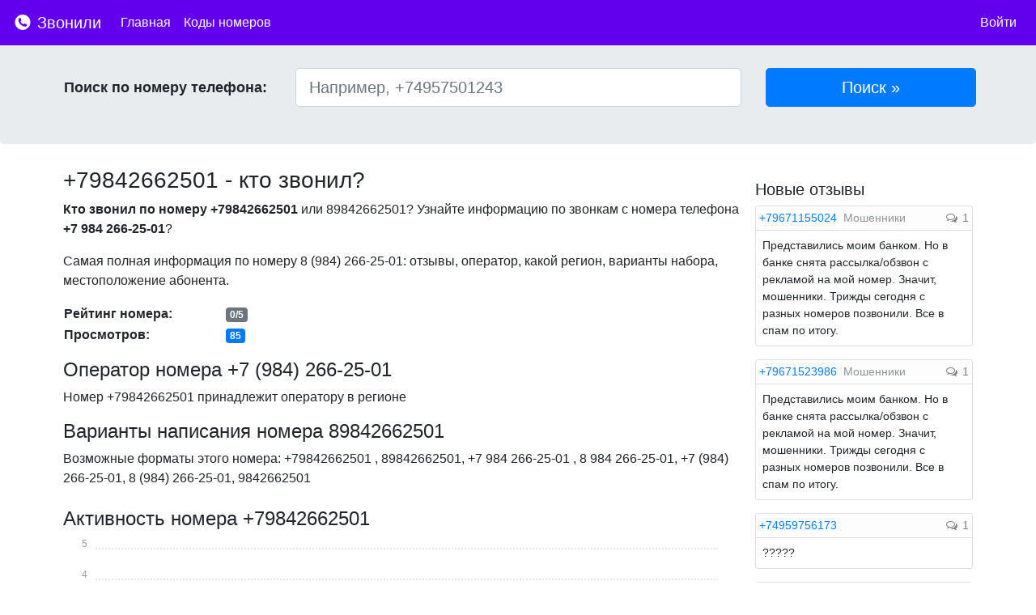

--- FILE ---
content_type: text/html; charset=UTF-8
request_url: https://zvonili.com/phone/9842662501
body_size: 8956
content:
<!DOCTYPE html>
<html lang="ru">
<head>
    <meta charset="utf-8">
    <meta name="viewport" content="width=device-width, initial-scale=1, shrink-to-fit=no">

    <meta name="description" content="Кто звонил с номера?">
    <meta name="author" content="">
    <link rel="icon" href="/favicon.ico">
    <meta name="yandex-verification" content="fd0d7bd4ff299074" />

    <title>+79842662501 - кто звонил с этого номера? Отзывы, рейтинг, комментарии</title>

    <link rel="stylesheet" href="/css/bootstrap.min.css">
    <link rel="stylesheet" href="/css/font-awesome.min.css">
    <link href="/css/main.css" rel="stylesheet">

        <link href="/css/bars-square.css" rel="stylesheet">
    <link href="/css/chartist.min.css" rel="stylesheet">

    <style type="text/css">
        .ct-series-a .ct-bar, .ct-series-a .ct-line, .ct-series-a .ct-point, .ct-series-a .ct-slice-donut {
            stroke: #007bff; !important;
        }
    </style>

        <script>window.yaContextCb=window.yaContextCb||[]</script>
    <script src="https://yandex.ru/ads/system/context.js" async></script>

</head>

<body>

<nav class="navbar navbar-dark navbar-expand-lg fixed-top" style="background-color:  #6200EE !important">
    <a class="navbar-brand" href="/">
        <img src="/img/logo.svg"  style="width: 24px; height: 24px; padding-top: 5px; vertical-align: top">
        Звонили
    </a>

    <button class="navbar-toggler navbar-toggler-right custom-toggler" type="button" data-toggle="collapse"
            data-target="#navbarMenu" aria-controls="navbarMenu" aria-expanded="false"
            aria-label="nac">
        <span class="navbar-toggler-icon" ></span>
    </button>

    <div class="collapse navbar-collapse" id="navbarMenu">
        <ul class="navbar-nav mr-auto">
            <li class="nav-item active">
                <a class="nav-link" href="/">Главная</a>
            </li>
            <li class="nav-item active">
                <a class="nav-link" href="/codes">Коды номеров</a>
            </li>

        </ul>

        <ul class="navbar-nav">
                            <li class="nav-item active">
                    <a class="nav-link" href="https://zvonili.com/login">Войти</a>
                </li>
                    </ul>
    </div>




</nav>



<div class="jumbotron">
    <div class="container p-1">
       <div class="row">

        <form action="/phone/search" method="post" class="form-inline w-100">

            <div class="col-lg-3 find_input">
                <label class="find_title">Поиск по номеру телефона:</label>
            </div>

            <div class="col-lg-6 find_input">
                <input type="text" class="form-control form-control-lg" style="width: 100%" name="number"
                       placeholder="Например, +74957501243" id="number" value="">
            </div>
            <div class="col-lg-3 find_input">
                <input type="submit" class="btn btn-primary btn-lg" style="width: 100%" href="#" value="Поиск &raquo;"
                       role="button"/>
            </div>
            <input type="hidden" name="_token" value="fiEvYwUk0ZdARo9K4nMGlY4nX3dSjUJQuqLze1Pq">

        </form>

       </div>
    </div>
</div>

<div class="container">
        <div class="row">

        <div class="col-lg-9 p-2" itemscope itemtype="http://schema.org/Place">

            
            <div>
                <h1><span itemprop="name">+79842662501</span> - кто звонил?</h1>
            </div>

            <div class="mt-2">
                <p>
                    <b>Кто звонил по номеру +79842662501</b> или 89842662501?
                    Узнайте информацию по звонкам с номера телефона <b>+7 984 266-25-01</b>?
                </p>
                <p>
                    Самая полная информация по номеру <span itemprop="telephone">8 (984) 266-25-01</span>: отзывы,
                    оператор, какой регион, варианты набора, местоположение абонента.
                </p>

            </div>


                

                <table class="mb-3">
                    <tr>
                        <td style="min-width: 200px;"><span class="font-weight-bold">Рейтинг номера:</span></td>
                        <td><span class="badge badge-secondary">0/5</span>
                        </td>
                    </tr>
                    <tr>
                        <td><span class="font-weight-bold">Просмотров:</span></td>
                        <td><span class="badge badge-primary">85</span></td>
                    </tr>
                                        
                </table>

            <div class="d-md-none">
                <a href="#addnewcomment" class="btn btn-primary btn-sm">Оставить отзыв <i class="fa fa-comment-o"></i></a>
            </div>

            <div class="mt-3">
                <h2>Оператор номера +7 (984) 266-25-01</h2>
                Номер +79842662501 принадлежит оператору  в
                регионе <span itemprop="address"></span>
            </div>

                
            <span itemprop="aggregateRating" itemscope itemtype="http://schema.org/AggregateRating">
            <span itemprop="ratingValue" content="0"></span>
            <span itemprop="reviewCount" content="0"></span>
        </span>


            <div class="mt-3">
                <h2>Варианты написания номера 89842662501</h2>
                Возможные форматы этого номера: +79842662501                , 89842662501, +7 984 266-25-01                , 8 984 266-25-01, +7 (984) 266-25-01,
                8 (984) 266-25-01, 9842662501            </div>

            <div id="act" class="mt-4">
                <h2>Активность номера +79842662501</h2>
                <div id="charts" style="height: 240px;text-anchor: middle"></div>
            </div>

            <div class="mt-3 mb-3">
                <p>
                    Если Вам звонили с номера +7 (984) 266-25-01 - оставьте свой отзыв по этому
                    номеру. Благодаря этому другие пользователи смогут видеть самую актуальную информацию по номеру
                </p>
            </div>

                                <div class="mt-4 mb-4">
                    <!-- Yandex.RTB R-A-271624-1 -->
                    <div id="yandex_rtb_R-A-271624-1"></div>
                    <script type="text/javascript">
                        (function(w, d, n, s, t) {
                            w[n] = w[n] || [];
                            w[n].push(function() {
                                Ya.Context.AdvManager.render({
                                    blockId: "R-A-271624-1",
                                    renderTo: "yandex_rtb_R-A-271624-1",
                                    async: true
                                });
                            });
                            t = d.getElementsByTagName("script")[0];
                            s = d.createElement("script");
                            s.type = "text/javascript";
                            s.src = "//an.yandex.ru/system/context.js";
                            s.async = true;
                            t.parentNode.insertBefore(s, t);
                        })(this, this.document, "yandexContextAsyncCallbacks");
                    </script>
                </div>
                
            <span class="anchor" id="addnewcomment"></span>

            <div class="card border-primary">
                <div class="card-header p-2 bg-primary">
                    <span style="color:white; font-weight: bold;">Добавить отзыв</span>
                </div>
                <div class="card-block p-2">
                    <form action="" method="post" role="form" id="form-comment">
                        <input type="hidden" name="_token" value="fiEvYwUk0ZdARo9K4nMGlY4nX3dSjUJQuqLze1Pq">
                        <div class="form-group">
                            <label for="comment" class="d-none d-md-block">Комментарий:</label>
                            <textarea class="form-control" placeholder="Ваш комментарий" id="comment" name="comment"
                                      style="min-height: 200px;"
                                      minlength="5" required></textarea>
                        </div>

                        <div class="form-row">
                            <div class="col-md-6">
                                <div class="form-group row">
                                    <label for="name" class="d-none d-md-block col-sm-3 col-form-label">Имя:</label>
                                    <div class="col-sm-8">
                                                                                <input class="form-control" type="text" value="" id="name"
                                               placeholder="Имя"
                                               name="name" required autocomplete="off" minlength="2" maxlength="40">
                                                                            </div>
                                </div>
                            </div>
                            <div class="col-md-6">
                                <div class="form-group row">
                                    <label for="type" class="d-none d-md-block col-sm-4 col-form-label">Тип
                                        звонка:</label>
                                    <div class="col-sm-8">
                                        <select id="type" name="type" class="form-control">
                                            <option value="1">Тип звонка</option>
                                                                                        <option value="1">Другое</option>
                                                                                        <option value="2">Мошенники</option>
                                                                                        <option value="3">Реклама</option>
                                                                                        <option value="4">Коллекторы</option>
                                                                                        <option value="5">Опросы</option>
                                                                                        <option value="6">Хулиганы</option>
                                                                                        <option value="7">Колл-центры</option>
                                                                                        <option value="8">Неадекваты</option>
                                                                                    </select>
                                    </div>

                                </div>
                            </div>


                        </div>
                        <div class="form-row">
                            <div class="col-md-6">
                                <div class="form-group row">
                                    <label for="rating" class="col-sm-3">Оценка:</label>
                                    <div class="col-sm-9">
                                        <select id="rating" name="rating" style="" autocomplete="off">
                                            <option value="1">1</option>
                                            <option value="2">2</option>
                                            <option value="3">3</option>
                                            <option value="4">4</option>
                                            <option value="5">5</option>
                                        </select>
                                    </div>


                                </div>
                            </div>
                        </div>

                        
                        <div class="form-group">
                            <input style="" type="submit" name="send" class="col-md-3 col-12 btn btn-primary"
                                   value="Отправить отзыв"/>
                        </div>

                        
                    </form>
                </div>

            </div>


            <div style="margin-top: 20px;">

                <h4 class="mb-3">Отзывы по номеру +79842662501</h4>

                
                                <div class="mt-3 mb-3"><span>Комментариев пока нет. Будьте первым, кто оставит отзыв на этот номер!</span></div>
                
            </div>

                <div class="mt-2 mb-3">
                    <div class="card">
                        <div class="card-body">
                            <span class="card-title">Поделиться информацией о номере</span>
                            <div class="row mt-2">
                                <div class="col-lg-6">
                                    <div style="display:inline-block">
                                        <a href="https://vk.com/share.php?url=https://zvonili.com/phone/9842662501" target="_blank"><img width="28" height="28" src="/img/vks.svg"></a>
                                    </div>

                                    <div style="display:inline-block" class="ml-2">
                                        <a href="https://www.facebook.com/sharer/sharer.php?u=https://zvonili.com/phone/9842662501" target="_blank"><img width="28" height="28" src="/img/fb.svg"></a>
                                    </div>
                                </div>
                            </div>
                        </div>
                    </div>
                </div>

                
                                    <div class="col-lg-12 mt-3 mb-3 text-center">
                        <a class="btn btn-primary btn-sm" href="#" role="button" data-toggle="modal" data-target="#loginrequired"><i class="fa fa-bell"></i> Подписаться</a>
                    </div>

                    <div class="modal fade" id="loginrequired" tabindex="-1" role="dialog" aria-labelledby="Необходима регистрация" aria-hidden="true">
                        <div class="modal-dialog modal-dialog-centered" role="document">
                            <div class="modal-content">
                                <div class="modal-header">
                                    <h5 class="modal-title" id="exampleModalCenterTitle">Подписаться</h5>
                                    <button type="button" class="close" data-dismiss="modal" aria-label="Close">
                                        <span aria-hidden="true">&times;</span>
                                    </button>
                                </div>
                                <div class="modal-body">
                                    <p>Для того, чтобы подписаться на новые комментарии по этому номеру, пожалуйста, <a href="/login">войдите</a> или <a href="/register">зарегистрируйтесь</a></p>
                                </div>
                                <div class="modal-footer">
                                    <button type="button" class="btn btn-primary" data-dismiss="modal">Закрыть</button>
                                </div>
                            </div>
                        </div>
                    </div>
                
                                <div class="mt-4 mb-3">
                    <div class="card">
                        <div class="card-body">
                            <h4 class="card-title">Похожие номера с отзывами</h4>
                            <div class="row">
                                                                <div class="col-12 col-md-3 mb-2">
                                    <a href="/phone/9842661185">+79842661185</a>                                    Отзывов: 1                                </div>
                                                                <div class="col-12 col-md-3 mb-2">
                                    <a href="/phone/9842668604">+79842668604</a>                                    Отзывов: 1                                </div>
                                                                <div class="col-12 col-md-3 mb-2">
                                    <a href="/phone/9842667120">+79842667120</a>                                    Отзывов: 1                                </div>
                                                                <div class="col-12 col-md-3 mb-2">
                                    <a href="/phone/9842667523">+79842667523</a>                                    Отзывов: 1                                </div>
                                                                <div class="col-12 col-md-3 mb-2">
                                    <a href="/phone/9842664296">+79842664296</a>                                    Отзывов: 1                                </div>
                                                                <div class="col-12 col-md-3 mb-2">
                                    <a href="/phone/9842661759">+79842661759</a>                                    Отзывов: 2                                </div>
                                                                <div class="col-12 col-md-3 mb-2">
                                    <a href="/phone/9842664740">+79842664740</a>                                    Отзывов: 1                                </div>
                                                                <div class="col-12 col-md-3 mb-2">
                                    <a href="/phone/9842660552">+79842660552</a>                                    Отзывов: 1                                </div>
                                                                <div class="col-12 col-md-3 mb-2">
                                    <a href="/phone/9842664227">+79842664227</a>                                    Отзывов: 1                                </div>
                                                                <div class="col-12 col-md-3 mb-2">
                                    <a href="/phone/9842665317">+79842665317</a>                                    Отзывов: 1                                </div>
                                                                <div class="col-12 col-md-3 mb-2">
                                    <a href="/phone/9842664587">+79842664587</a>                                    Отзывов: 1                                </div>
                                                                <div class="col-12 col-md-3 mb-2">
                                    <a href="/phone/9842665652">+79842665652</a>                                    Отзывов: 1                                </div>
                                                                <div class="col-12 col-md-3 mb-2">
                                    <a href="/phone/9842667653">+79842667653</a>                                    Отзывов: 1                                </div>
                                                                <div class="col-12 col-md-3 mb-2">
                                    <a href="/phone/9842668188">+79842668188</a>                                    Отзывов: 1                                </div>
                                                                <div class="col-12 col-md-3 mb-2">
                                    <a href="/phone/9842668434">+79842668434</a>                                    Отзывов: 1                                </div>
                                                                <div class="col-12 col-md-3 mb-2">
                                    <a href="/phone/9842666090">+79842666090</a>                                    Отзывов: 1                                </div>
                                                                <div class="col-12 col-md-3 mb-2">
                                    <a href="/phone/9842669113">+79842669113</a>                                    Отзывов: 2                                </div>
                                                                <div class="col-12 col-md-3 mb-2">
                                    <a href="/phone/9842667465">+79842667465</a>                                    Отзывов: 3                                </div>
                                                                <div class="col-12 col-md-3 mb-2">
                                    <a href="/phone/9842665203">+79842665203</a>                                    Отзывов: 2                                </div>
                                                                <div class="col-12 col-md-3 mb-2">
                                    <a href="/phone/9842663781">+79842663781</a>                                    Отзывов: 1                                </div>
                                                            </div>
                        </div>
                    </div>
                </div>
                
                                <div class="mt-4 mb-3">
                    <div class="card">
                        <div class="card-body">
                            <h4 class="card-title">Похожие номера</h4>
                            <div class="row">
                                                                <div class="col-12 col-md-3">
                                    <a href="/phone/9842668023">+79842668023</a>                                </div>
                                                                <div class="col-12 col-md-3">
                                    <a href="/phone/9842662195">+79842662195</a>                                </div>
                                                                <div class="col-12 col-md-3">
                                    <a href="/phone/9842668034">+79842668034</a>                                </div>
                                                                <div class="col-12 col-md-3">
                                    <a href="/phone/9842665040">+79842665040</a>                                </div>
                                                                <div class="col-12 col-md-3">
                                    <a href="/phone/9842660384">+79842660384</a>                                </div>
                                                                <div class="col-12 col-md-3">
                                    <a href="/phone/9842661361">+79842661361</a>                                </div>
                                                                <div class="col-12 col-md-3">
                                    <a href="/phone/9842669466">+79842669466</a>                                </div>
                                                                <div class="col-12 col-md-3">
                                    <a href="/phone/9842664961">+79842664961</a>                                </div>
                                                                <div class="col-12 col-md-3">
                                    <a href="/phone/9842668426">+79842668426</a>                                </div>
                                                                <div class="col-12 col-md-3">
                                    <a href="/phone/9842665341">+79842665341</a>                                </div>
                                                                <div class="col-12 col-md-3">
                                    <a href="/phone/9842663112">+79842663112</a>                                </div>
                                                                <div class="col-12 col-md-3">
                                    <a href="/phone/9842665834">+79842665834</a>                                </div>
                                                                <div class="col-12 col-md-3">
                                    <a href="/phone/9842665781">+79842665781</a>                                </div>
                                                                <div class="col-12 col-md-3">
                                    <a href="/phone/9842664537">+79842664537</a>                                </div>
                                                                <div class="col-12 col-md-3">
                                    <a href="/phone/9842663176">+79842663176</a>                                </div>
                                                                <div class="col-12 col-md-3">
                                    <a href="/phone/9842664997">+79842664997</a>                                </div>
                                                                <div class="col-12 col-md-3">
                                    <a href="/phone/9842661185">+79842661185</a>                                </div>
                                                                <div class="col-12 col-md-3">
                                    <a href="/phone/9842669486">+79842669486</a>                                </div>
                                                                <div class="col-12 col-md-3">
                                    <a href="/phone/9842665261">+79842665261</a>                                </div>
                                                                <div class="col-12 col-md-3">
                                    <a href="/phone/9842662096">+79842662096</a>                                </div>
                                                            </div>
                        </div>
                    </div>
                </div>
                
            <div style="margin-bottom: 20px; margin-top: 20px;">
                Если Вы являетесь владельцем данного номера и считаете, что здесь опубликована неверная или заведомо ложная информация, пожалуйста, напишите нам об этом - <a href="/contact">обратная связь</a>
            </div>
        </div>
        <div class="col-lg-3 p-2">

            
                <div class="mt-3 mb-3">
                    <div id="yandex_rtb_side"></div>
                    <script>window.yaContextCb.push(()=>{ Ya.Context.AdvManager.render({ renderTo: 'yandex_rtb_side', blockId: window.innerWidth > 375 ? 'R-A-271624-6' : 'R-A-271624-5' }) })</script>
                </div>

            

                <h4 class="mt-2 mb-2">Новые отзывы</h4>

                                <div class="card w-100 mb-3 mdm">
                    <div class="card-header p-1" style="background-color: #FDFDFD">
                        <a class="pr-1"  href="/phone/9671155024">+79671155024</a>
                        <span class="" style="color: #909497 ;display: inline;">Мошенники</span></span>
                        <span class="float-right">
                          <span class="phone_comments"><i
                                      class="fa fa-comments-o"></i> 1</span>
                    </span>

                    </div>

                    <div class="card-block p-2">
                        <span>Представились моим банком. Но в банке снята рассылка/обзвон с рекламой на мой номер. Значит, мошенники. 
Трижды сегодня с разных номеров позвонили. Все в спам по итогу.</span>
                    </div>

                </div>

                                <div class="card w-100 mb-3 mdm">
                    <div class="card-header p-1" style="background-color: #FDFDFD">
                        <a class="pr-1"  href="/phone/9671523986">+79671523986</a>
                        <span class="" style="color: #909497 ;display: inline;">Мошенники</span></span>
                        <span class="float-right">
                          <span class="phone_comments"><i
                                      class="fa fa-comments-o"></i> 1</span>
                    </span>

                    </div>

                    <div class="card-block p-2">
                        <span>Представились моим банком. Но в банке снята рассылка/обзвон с рекламой на мой номер. Значит, мошенники. 
Трижды сегодня с разных номеров позвонили. Все в спам по итогу.</span>
                    </div>

                </div>

                                <div class="card w-100 mb-3 mdm">
                    <div class="card-header p-1" style="background-color: #FDFDFD">
                        <a class="pr-1"  href="/phone/4959756173">+74959756173</a>
                        </span>
                        <span class="float-right">
                          <span class="phone_comments"><i
                                      class="fa fa-comments-o"></i> 1</span>
                    </span>

                    </div>

                    <div class="card-block p-2">
                        <span>?????</span>
                    </div>

                </div>

                                <div class="card w-100 mb-3 mdm">
                    <div class="card-header p-1" style="background-color: #FDFDFD">
                        <a class="pr-1"  href="/phone/9230415069">+79230415069</a>
                        <span class="" style="color: #909497 ;display: inline;">Мошенники</span></span>
                        <span class="float-right">
                          <span class="phone_comments"><i
                                      class="fa fa-comments-o"></i> 1</span>
                    </span>

                    </div>

                    <div class="card-block p-2">
                        <span>Мошенники</span>
                    </div>

                </div>

                                <div class="card w-100 mb-3 mdm">
                    <div class="card-header p-1" style="background-color: #FDFDFD">
                        <a class="pr-1"  href="/phone/9055445931">+79055445931</a>
                        <span class="" style="color: #909497 ;display: inline;">Мошенники</span></span>
                        <span class="float-right">
                          <span class="phone_comments"><i
                                      class="fa fa-comments-o"></i> 1</span>
                    </span>

                    </div>

                    <div class="card-block p-2">
                        <span>Представились что от моего банка. Но в банке я снимала свой номер телефона от рекламных звонков и рассылок. Т.е. это не банк, а мошенники. Надеюсь номер пойдет в спам.</span>
                    </div>

                </div>

                                <div class="card w-100 mb-3 mdm">
                    <div class="card-header p-1" style="background-color: #FDFDFD">
                        <a class="pr-1"  href="/phone/9655165749">+79655165749</a>
                        <span class="" style="color: #909497 ;display: inline;">Мошенники</span></span>
                        <span class="float-right">
                          <span class="phone_comments"><i
                                      class="fa fa-comments-o"></i> 1</span>
                    </span>

                    </div>

                    <div class="card-block p-2">
                        <span>Мошенник</span>
                    </div>

                </div>

                                <div class="card w-100 mb-3 mdm">
                    <div class="card-header p-1" style="background-color: #FDFDFD">
                        <a class="pr-1"  href="/phone/9037877874">+79037877874</a>
                        <span class="" style="color: #909497 ;display: inline;">Хулиганы</span></span>
                        <span class="float-right">
                          <span class="phone_comments"><i
                                      class="fa fa-comments-o"></i> 19</span>
                    </span>

                    </div>

                    <div class="card-block p-2">
                        <span>неадеквашки очень мутные</span>
                    </div>

                </div>

                                <div class="card w-100 mb-3 mdm">
                    <div class="card-header p-1" style="background-color: #FDFDFD">
                        <a class="pr-1"  href="/phone/9277236548">+79277236548</a>
                        <span class="" style="color: #909497 ;display: inline;">Мошенники</span></span>
                        <span class="float-right">
                          <span class="phone_comments"><i
                                      class="fa fa-comments-o"></i> 1</span>
                    </span>

                    </div>

                    <div class="card-block p-2">
                        <span>Мошенник</span>
                    </div>

                </div>

                                <div class="card w-100 mb-3 mdm">
                    <div class="card-header p-1" style="background-color: #FDFDFD">
                        <a class="pr-1"  href="/phone/8552791200">+78552791200</a>
                        </span>
                        <span class="float-right">
                          <span class="phone_comments"><i
                                      class="fa fa-comments-o"></i> 1</span>
                    </span>

                    </div>

                    <div class="card-block p-2">
                        <span>Представился налоговой</span>
                    </div>

                </div>

                                <div class="card w-100 mb-3 mdm">
                    <div class="card-header p-1" style="background-color: #FDFDFD">
                        <a class="pr-1"  href="/phone/4957106654">+74957106654</a>
                        <span class="" style="color: #909497 ;display: inline;">Мошенники</span></span>
                        <span class="float-right">
                          <span class="phone_comments"><i
                                      class="fa fa-comments-o"></i> 1</span>
                    </span>

                    </div>

                    <div class="card-block p-2">
                        <span>Играют в молчанку.</span>
                    </div>

                </div>

                                <div class="card w-100 mb-3 mdm">
                    <div class="card-header p-1" style="background-color: #FDFDFD">
                        <a class="pr-1"  href="/phone/9168205458">+79168205458</a>
                        <span class="" style="color: #909497 ;display: inline;">Мошенники</span></span>
                        <span class="float-right">
                          <span class="phone_comments"><i
                                      class="fa fa-comments-o"></i> 1</span>
                    </span>

                    </div>

                    <div class="card-block p-2">
                        <span>мошенники</span>
                    </div>

                </div>

                                <div class="card w-100 mb-3 mdm">
                    <div class="card-header p-1" style="background-color: #FDFDFD">
                        <a class="pr-1"  href="/phone/9051540146">+79051540146</a>
                        </span>
                        <span class="float-right">
                          <span class="phone_comments"><i
                                      class="fa fa-comments-o"></i> 1</span>
                    </span>

                    </div>

                    <div class="card-block p-2">
                        <span>Мошенники</span>
                    </div>

                </div>

                                <div class="card w-100 mb-3 mdm">
                    <div class="card-header p-1" style="background-color: #FDFDFD">
                        <a class="pr-1"  href="/phone/9885100274">+79885100274</a>
                        </span>
                        <span class="float-right">
                          <span class="phone_comments"><i
                                      class="fa fa-comments-o"></i> 1</span>
                    </span>

                    </div>

                    <div class="card-block p-2">
                        <span>Представляются судебными приставами по Рязани, хотя номер Ростовской области, к тому же присылают сообщения на вотсап, а госслужбы не могут им пользоваться - вывод прост - мошенники, будьте осторожны!!!</span>
                    </div>

                </div>

                                <div class="card w-100 mb-3 mdm">
                    <div class="card-header p-1" style="background-color: #FDFDFD">
                        <a class="pr-1"  href="/phone/4951699901">+74951699901</a>
                        <span class="" style="color: #909497 ;display: inline;">Мошенники</span></span>
                        <span class="float-right">
                          <span class="phone_comments"><i
                                      class="fa fa-comments-o"></i> 1</span>
                    </span>

                    </div>

                    <div class="card-block p-2">
                        <span>Когда перезвонила, мужик взял трубку.Говорит" Я Вас слушаю".Я сказала, что Вы мне звонили, я Вас слушаю.Он бросил трубку. Код города Москва, Оператор: ПАУЭР ТЕЛЕКОМ</span>
                    </div>

                </div>

                                <div class="card w-100 mb-3 mdm">
                    <div class="card-header p-1" style="background-color: #FDFDFD">
                        <a class="pr-1"  href="/phone/7719310597">+77719310597</a>
                        </span>
                        <span class="float-right">
                          <span class="phone_comments"><i
                                      class="fa fa-comments-o"></i> 4</span>
                    </span>

                    </div>

                    <div class="card-block p-2">
                        <span>Звонят и говорят что вы выиграли технику</span>
                    </div>

                </div>

                                <div class="card w-100 mb-3 mdm">
                    <div class="card-header p-1" style="background-color: #FDFDFD">
                        <a class="pr-1"  href="/phone/9204346539">+79204346539</a>
                        <span class="" style="color: #909497 ;display: inline;">Мошенники</span></span>
                        <span class="float-right">
                          <span class="phone_comments"><i
                                      class="fa fa-comments-o"></i> 1</span>
                    </span>

                    </div>

                    <div class="card-block p-2">
                        <span>Представляются представителями Альфа банка. Номер маркирован как ИП. Развод</span>
                    </div>

                </div>

                                <div class="card w-100 mb-3 mdm">
                    <div class="card-header p-1" style="background-color: #FDFDFD">
                        <a class="pr-1"  href="/phone/9885110927">+79885110927</a>
                        </span>
                        <span class="float-right">
                          <span class="phone_comments"><i
                                      class="fa fa-comments-o"></i> 1</span>
                    </span>

                    </div>

                    <div class="card-block p-2">
                        <span>Звонок от неизвестного лица. Спам.</span>
                    </div>

                </div>

                                <div class="card w-100 mb-3 mdm">
                    <div class="card-header p-1" style="background-color: #FDFDFD">
                        <a class="pr-1"  href="/phone/9585022845">+79585022845</a>
                        <span class="" style="color: #909497 ;display: inline;">Реклама</span></span>
                        <span class="float-right">
                          <span class="phone_comments"><i
                                      class="fa fa-comments-o"></i> 1</span>
                    </span>

                    </div>

                    <div class="card-block p-2">
                        <span>Звонили с Тмобайл предлагали сим карту</span>
                    </div>

                </div>

                                <div class="card w-100 mb-3 mdm">
                    <div class="card-header p-1" style="background-color: #FDFDFD">
                        <a class="pr-1"  href="/phone/9037877874">+79037877874</a>
                        </span>
                        <span class="float-right">
                          <span class="phone_comments"><i
                                      class="fa fa-comments-o"></i> 19</span>
                    </span>

                    </div>

                    <div class="card-block p-2">
                        <span>Выслушали, оказали помощь! Спасибо</span>
                    </div>

                </div>

                                <div class="card w-100 mb-3 mdm">
                    <div class="card-header p-1" style="background-color: #FDFDFD">
                        <a class="pr-1"  href="/phone/9830154311">+79830154311</a>
                        <span class="" style="color: #909497 ;display: inline;">Мошенники</span></span>
                        <span class="float-right">
                          <span class="phone_comments"><i
                                      class="fa fa-comments-o"></i> 1</span>
                    </span>

                    </div>

                    <div class="card-block p-2">
                        <span>Звонок с номера и представились МТС. С наездом, что ими было отправлено уведомление для меня и я не перезваниваю им. И сказали, что номер мой заблокируют и бросили трубку! МОШЕННИКИ!</span>
                    </div>

                </div>

                

        </div>

    </div>

    <div class="d-md-none" style="float: right; bottom: 18px; right: 18px; position: fixed;">
        <a href="#addnewcomment">
            <svg xmlns="http://www.w3.org/2000/svg" xmlns:xlink="http://www.w3.org/1999/xlink" style="width: 8vw; height: 8vw;" x="0px" y="0px" viewBox="0 0 122.879 122.879" enable-background="new 0 0 122.879 122.879" xml:space="preserve"><g><path fill="#007bff" fill-rule="evenodd" clip-rule="evenodd" d="M104.885,17.995c23.993,23.994,23.993,62.896,0,86.89 c-23.994,23.993-62.896,23.993-86.89,0c-23.993-23.994-23.993-62.896,0-86.89C41.989-5.998,80.891-5.998,104.885,17.995 L104.885,17.995z M93.607,57.949c1.928,0,3.49,1.563,3.49,3.49c0,1.928-1.563,3.49-3.49,3.49H64.93v28.678 c0,1.928-1.563,3.49-3.49,3.49c-1.927,0-3.489-1.563-3.489-3.49V64.93H29.272c-1.928,0-3.491-1.563-3.491-3.49 c0-1.927,1.563-3.49,3.491-3.49H57.95V29.271c0-1.927,1.563-3.49,3.489-3.49c1.928,0,3.49,1.563,3.49,3.49v28.678H93.607 L93.607,57.949z"/></g></svg>
        </a>
    </div>

    <script type="text/javascript">
        var labels = [];
        var series = [];
    </script>

</div><!-- /container -->


<footer class="footer">
    <div class="container">
        <span><a href="/rules">Правила</a></span>
        <span class="ml-3"><a href="/contact">Контакты</a></span>
        <span class="ml-3"><a href="https://play.google.com/store/apps/details?id=com.aksis.whocalls&referrer=utm_source%3Dsite%26utm_medium%3Dbanner%26utm_term%3Dapp%26utm_campaign%3Dzvonili" target="_blank"><img style="width: 110px;" src="/img/gplay.svg"></a></span>
        <span class="ml-3"><a href="https://vk.com/zvonilicom" target="_blank"><img width="24" height="24" src="/img/vk.svg"></a></span>
        <span style="float: right" class="text-muted">zvonili.com 2021</span>
    </div>
</footer>

<script src="/js/jquery-3.3.1.min.js"></script>
<script src="/js/popper.min.js"></script>
<script src="/js/bootstrap.min.js"></script>

<script src="/js/initial.min.js"></script>
<script src="/js/main.js"></script>

    <script src="/js/jquery.barrating.min.js"></script>
    <script src="/js/parsley.min.js"></script>
    <script src="/js/chartist.min.js"></script>
    <script src="/js/form.js"></script>

<!-- Yandex.Metrika counter -->
<script type="text/javascript" >
    (function (d, w, c) {
        (w[c] = w[c] || []).push(function() {
            try {
                w.yaCounter45696432 = new Ya.Metrika({
                    id:45696432,
                    clickmap:true,
                    trackLinks:true,
                    accurateTrackBounce:true
                });
            } catch(e) { }
        });

        var n = d.getElementsByTagName("script")[0],
            s = d.createElement("script"),
            f = function () { n.parentNode.insertBefore(s, n); };
        s.type = "text/javascript";
        s.async = true;
        s.src = "https://mc.yandex.ru/metrika/watch.js";

        if (w.opera == "[object Opera]") {
            d.addEventListener("DOMContentLoaded", f, false);
        } else { f(); }
    })(document, window, "yandex_metrika_callbacks");
</script>
<noscript><div><img src="https://mc.yandex.ru/watch/45696432" style="position:absolute; left:-9999px;" alt="" /></div></noscript>
<!-- /Yandex.Metrika counter -->

</body>
</html>